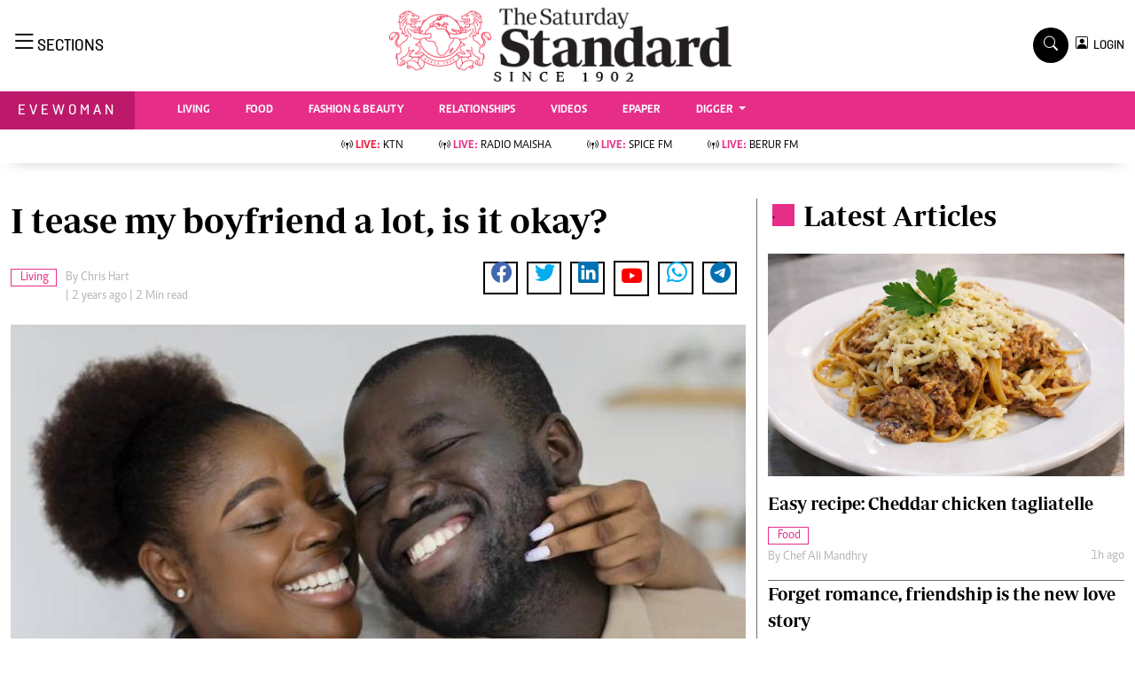

--- FILE ---
content_type: text/html; charset=utf-8
request_url: https://www.google.com/recaptcha/api2/aframe
body_size: 266
content:
<!DOCTYPE HTML><html><head><meta http-equiv="content-type" content="text/html; charset=UTF-8"></head><body><script nonce="Jq9NzynrNB_1boJ1crgBkA">/** Anti-fraud and anti-abuse applications only. See google.com/recaptcha */ try{var clients={'sodar':'https://pagead2.googlesyndication.com/pagead/sodar?'};window.addEventListener("message",function(a){try{if(a.source===window.parent){var b=JSON.parse(a.data);var c=clients[b['id']];if(c){var d=document.createElement('img');d.src=c+b['params']+'&rc='+(localStorage.getItem("rc::a")?sessionStorage.getItem("rc::b"):"");window.document.body.appendChild(d);sessionStorage.setItem("rc::e",parseInt(sessionStorage.getItem("rc::e")||0)+1);localStorage.setItem("rc::h",'1769238108262');}}}catch(b){}});window.parent.postMessage("_grecaptcha_ready", "*");}catch(b){}</script></body></html>

--- FILE ---
content_type: text/css
request_url: https://www.standardmedia.co.ke/evewoman/assets/css/style.css?v7
body_size: 7020
content:
/********** Template CSS **********/
:root {
    --primary: #06A3DA;
    --secondary: #34AD54;
    --light: #EEF9FF;
    --dark: #000000;
}

.btn-danger{
    color: #fff;
    background-color: #EE193A!important;
    border-color: #EE193A!important;
}
.btn-danger:hover {
    color: #fff;
    background-color: #000!important;
    border-color: #000!important;
}




/*** Spinner ***/
.spinner {
    width: 40px;
    height: 40px;
    background: var(--primary);
    margin: 100px auto;
    -webkit-animation: sk-rotateplane 1.2s infinite ease-in-out;
    animation: sk-rotateplane 1.2s infinite ease-in-out;
}

@-webkit-keyframes sk-rotateplane {
    0% {
        -webkit-transform: perspective(120px)
    }
    50% {
        -webkit-transform: perspective(120px) rotateY(180deg)
    }
    100% {
        -webkit-transform: perspective(120px) rotateY(180deg) rotateX(180deg)
    }
}

@keyframes sk-rotateplane {
    0% {
        transform: perspective(120px) rotateX(0deg) rotateY(0deg);
        -webkit-transform: perspective(120px) rotateX(0deg) rotateY(0deg)
    }
    50% {
        transform: perspective(120px) rotateX(-180.1deg) rotateY(0deg);
        -webkit-transform: perspective(120px) rotateX(-180.1deg) rotateY(0deg)
    }
    100% {
        transform: perspective(120px) rotateX(-180deg) rotateY(-179.9deg);
        -webkit-transform: perspective(120px) rotateX(-180deg) rotateY(-179.9deg);
    }
}

@font-face {
    font-family: Periodico;
    src: url(../fonts/PeriodicoD-Rg-It.ttf);
    font-style: italic;
    font-weight: 200;
    font-display: swap
}

@font-face {
    font-family: Periodico;
    src: url(../fonts/PeriodicoD-Rg.ttf);
    font-style: normal;
    font-weight: 200;
    font-display: swap
}

@font-face {
    font-family: Periodico;
    src: url(../fonts/PeriodicoD-Md-It.ttf);
    font-style: italic;
    font-weight: 600;
    font-display: swap
}

@font-face {
    font-family: Periodico;
    src: url(../fonts/PeriodicoD-SmBd.ttf);
    font-style: normal;
    font-weight: 600;
    font-display: swap
}

@font-face {
    font-family: Solido;
    src: url(../fonts/Solido-Medium.otf);
    font-style: normal;
    font-display: swap
}

@font-face {
    font-family: Caput;
    src: url(../fonts/Caput.otf);
    font-style: normal;
    font-weight: 500;
    font-display: swap
}

@font-face {
    font-family: Caput;
    src: url(../fonts/0131_caput_bold.otf);
    font-style: normal;
    font-weight: 600;
    font-display: swap
}

@font-face {
    font-family: Caput;
    src: url(../fonts/0121_caput_reg.otf);
    font-style: normal;
    font-weight: 400;
    font-display: swap
}

@font-face {
    font-family: Caput;
    src: url(../fonts/Caput.otf);
    font-style: normal;
    font-weight: 500;
    font-display: swap
}
.bg-dark {
    background-color: #000 !important;
}

/*** Heading ***/



h1, .h1, h2, .h2, h3, .h3, h4, .h4, h5, .h5, h6, .h6{
    margin-top: 0;
    margin-bottom: 0.5rem;
    font-family: Periodico!important;
    font-weight: 500;
    line-height: 1.2;
    color: #000000; 
}

/*** Navbar ***/
.nav {
  display: -webkit-box;
  display: -ms-flexbox;
  display: flex;
  -ms-flex-wrap: wrap;
  flex-wrap: wrap;
  padding-left: 0;
  margin-bottom: 0;
  list-style: none; }

  .navbar {
    display: none; }

.nav-link {
  display: block;
  padding: 0.5rem 1rem; }
  .nav-link:hover, .nav-link:focus {
    text-decoration: none; }
  .nav-link.disabled {
    color: #6c757d;
    pointer-events: none;
    cursor: default; }

.nav-tabs {
  border-bottom: 1px solid #dee2e6; }
  .nav-tabs .nav-item {
    margin-bottom: -1px; }
  .nav-tabs .nav-link {
    border: 1px solid transparent;
    border-top-left-radius: 0.25rem;
    border-top-right-radius: 0.25rem; }
    .nav-tabs .nav-link:hover, .nav-tabs .nav-link:focus {
      border-color: #e9ecef #e9ecef #dee2e6; }
    .nav-tabs .nav-link.disabled {
      color: #6c757d;
      background-color: transparent;
      border-color: transparent; }
  .nav-tabs .nav-link.active,
  .nav-tabs .nav-item.show .nav-link {
    color: #495057;
    background-color: #fff;
    border-color: #dee2e6 #dee2e6 #fff; }
  .nav-tabs .dropdown-menu {
    margin-top: -1px;
    border-top-left-radius: 0;
    border-top-right-radius: 0; }

.nav-pills .nav-link {
  border-radius: 0.25rem; }

.nav-pills .nav-link.active,
.nav-pills .show > .nav-link {
  color: #fff;
  background-color: #007bff; }

.nav-fill .nav-item {
  -webkit-box-flex: 1;
  -ms-flex: 1 1 auto;
  flex: 1 1 auto;
  text-align: center; }

.nav-justified .nav-item {
  -ms-flex-preferred-size: 0;
  flex-basis: 0;
  -webkit-box-flex: 1;
  -ms-flex-positive: 1;
  flex-grow: 1;
  text-align: center; }

.tab-content > .tab-pane {
  display: none; }

.tab-content > .active {
  display: block; }


.navbar {
  position: relative;
  display: -webkit-box;
  display: -ms-flexbox;
  display: flex;
  -ms-flex-wrap: wrap;
  flex-wrap: wrap;
  -webkit-box-align: center;
  -ms-flex-align: center;
  align-items: center;
  -webkit-box-pack: justify;
  -ms-flex-pack: justify;
  justify-content: space-between;
  padding: 0.5rem 1rem; }
  .navbar > .container,
  .navbar > .container-fluid {
    display: -webkit-box;
    display: -ms-flexbox;
    display: flex;
    -ms-flex-wrap: wrap;
    flex-wrap: wrap;
    -webkit-box-align: center;
    -ms-flex-align: center;
    align-items: center;
    -webkit-box-pack: justify;
    -ms-flex-pack: justify;
    justify-content: space-between; }

.navbar-brand {
  display: inline-block;
  padding-top: 0.3125rem;
  padding-bottom: 0.3125rem;
  margin-right: 1rem;
  font-size: 1.25rem;
  line-height: inherit;
  white-space: nowrap; }
  .navbar-brand:hover, .navbar-brand:focus {
    text-decoration: none; }

.navbar-nav {
  display: -webkit-box;
  display: -ms-flexbox;
  display: flex;
  -webkit-box-orient: vertical;
  -webkit-box-direction: normal;
  -ms-flex-direction: column;
  flex-direction: column;
  padding-left: 0;
  margin-bottom: 0;
  list-style: none; }
  .navbar-nav .nav-link {
    padding-right: 0;
    padding-left: 0; }
  .navbar-nav .dropdown-menu {
    position: absolute;
    float: none; }

.navbar-text {
  display: inline-block;
  padding-top: 0.5rem;
  padding-bottom: 0.5rem; }

.navbar-collapse {
  -ms-flex-preferred-size: 100%;
  flex-basis: 100%;
  -webkit-box-flex: 1;
  -ms-flex-positive: 1;
  flex-grow: 1;
  -webkit-box-align: center;
  -ms-flex-align: center;
  align-items: center; }

.navbar-toggler {
  padding: 0.25rem 0.75rem;
  font-size: 1.25rem;
  line-height: 1;
  background-color: transparent;
  border: 1px solid transparent;
  border-radius: 0; }
  .navbar-toggler:hover, .navbar-toggler:focus {
    text-decoration: none; }

.navbar-toggler-icon {
  display: inline-block;
  width: 1.5em;
  height: 1.5em;
  vertical-align: middle;
  content: "";
  background: no-repeat center center;
  background-size: 100% 100%; }

@media (max-width: 575.98px) {
  .navbar-expand-sm > .container,
  .navbar-expand-sm > .container-fluid {
    padding-right: 0;
    padding-left: 0; } }

@media (min-width: 576px) {
  .navbar-expand-sm {
    -webkit-box-orient: horizontal;
    -webkit-box-direction: normal;
    -ms-flex-flow: row nowrap;
    flex-flow: row nowrap;
    -webkit-box-pack: start;
    -ms-flex-pack: start;
    justify-content: flex-start; }
    .navbar-expand-sm .navbar-nav {
      -webkit-box-orient: horizontal;
      -webkit-box-direction: normal;
      -ms-flex-direction: row;
      flex-direction: row; }
      .navbar-expand-sm .navbar-nav .dropdown-menu {
        position: absolute; }
      .navbar-expand-sm .navbar-nav .nav-link {
        padding-right: 0.5rem;
        padding-left: 0.5rem; }
    .navbar-expand-sm > .container,
    .navbar-expand-sm > .container-fluid {
      -ms-flex-wrap: nowrap;
      flex-wrap: nowrap; }
    .navbar-expand-sm .navbar-collapse {
      display: -webkit-box !important;
      display: -ms-flexbox !important;
      display: flex !important;
      -ms-flex-preferred-size: auto;
      flex-basis: auto; }
    .navbar-expand-sm .navbar-toggler {
      display: none; } }

@media (max-width: 767.98px) {
  .navbar-expand-md > .container,
  .navbar-expand-md > .container-fluid {
    padding-right: 0;
    padding-left: 0; }
    .brand-title span {
    height: 25px;
    width: 25px;
    align-self: center;
    margin: 2px 5px auto;

}
.signup-img-content {
    position: absolute;
    top: 25%!important;
    left: 50%;
    transform: translate(-50%, -50%);
    -moz-transform: translate(-50%, -50%);
    -webkit-transform: translate(-50%, -50%);
    -o-transform: translate(-50%, -50%);
    -ms-transform: translate(-50%, -50%);
    text-align: center;
    width: 100%;
}
.style-image {
    max-height: 400px;
    object-fit: cover;
    object-position: top;
    width: 100%;
}
.margin-moblie{
    margin-top: 22px!important;
}
}

@media (min-width: 768px) {
  .navbar-expand-md {
    -webkit-box-orient: horizontal;
    -webkit-box-direction: normal;
    -ms-flex-flow: row nowrap;
    flex-flow: row nowrap;
    -webkit-box-pack: start;
    -ms-flex-pack: start;
    justify-content: flex-start; }
    .navbar-expand-md .navbar-nav {
      -webkit-box-orient: horizontal;
      -webkit-box-direction: normal;
      -ms-flex-direction: row;
      flex-direction: row; }
      .navbar-expand-md .navbar-nav .dropdown-menu {
        position: absolute; }
      .navbar-expand-md .navbar-nav .nav-link {
        padding-right: 0.5rem;
        padding-left: 0.5rem; }
    .navbar-expand-md > .container,
    .navbar-expand-md > .container-fluid {
      -ms-flex-wrap: nowrap;
      flex-wrap: nowrap; }
    .navbar-expand-md .navbar-collapse {
      display: -webkit-box !important;
      display: -ms-flexbox !important;
      display: flex !important;
      -ms-flex-preferred-size: auto;
      flex-basis: auto; }
    .navbar-expand-md .navbar-toggler {
      display: none; } }

@media (max-width: 991.98px) {
  .navbar-expand-lg > .container,
  .navbar-expand-lg > .container-fluid {
    padding-right: 0;
    padding-left: 0; } }

@media (min-width: 992px) {
  .navbar-expand-lg {
    -webkit-box-orient: horizontal;
    -webkit-box-direction: normal;
    -ms-flex-flow: row nowrap;
    flex-flow: row nowrap;
    -webkit-box-pack: start;
    -ms-flex-pack: start;
    justify-content: flex-start; }
    .navbar-expand-lg .navbar-nav {
      -webkit-box-orient: horizontal;
      -webkit-box-direction: normal;
      -ms-flex-direction: row;
      flex-direction: row; }
      .navbar-expand-lg .navbar-nav .dropdown-menu {
        position: absolute; }
      .navbar-expand-lg .navbar-nav .nav-link {
        padding-right: 0.5rem;
        padding-left: 0.5rem; }
    .navbar-expand-lg > .container,
    .navbar-expand-lg > .container-fluid {
      -ms-flex-wrap: nowrap;
      flex-wrap: nowrap; }
    .navbar-expand-lg .navbar-collapse {
      display: -webkit-box !important;
      display: -ms-flexbox !important;
      display: flex !important;
      -ms-flex-preferred-size: auto;
      flex-basis: auto; }
    .navbar-expand-lg .navbar-toggler {
      display: none; } }

@media (max-width: 1199.98px) {
  .navbar-expand-xl > .container,
  .navbar-expand-xl > .container-fluid {
    padding-right: 0;
    padding-left: 0; } }

@media (min-width: 1200px) {
  .navbar-expand-xl {
    -webkit-box-orient: horizontal;
    -webkit-box-direction: normal;
    -ms-flex-flow: row nowrap;
    flex-flow: row nowrap;
    -webkit-box-pack: start;
    -ms-flex-pack: start;
    justify-content: flex-start; }
    .navbar-expand-xl .navbar-nav {
      -webkit-box-orient: horizontal;
      -webkit-box-direction: normal;
      -ms-flex-direction: row;
      flex-direction: row; }
      .navbar-expand-xl .navbar-nav .dropdown-menu {
        position: absolute; }
      .navbar-expand-xl .navbar-nav .nav-link {
        padding-right: 0.5rem;
        padding-left: 0.5rem; }
    .navbar-expand-xl > .container,
    .navbar-expand-xl > .container-fluid {
      -ms-flex-wrap: nowrap;
      flex-wrap: nowrap; }
    .navbar-expand-xl .navbar-collapse {
      display: -webkit-box !important;
      display: -ms-flexbox !important;
      display: flex !important;
      -ms-flex-preferred-size: auto;
      flex-basis: auto; }
    .navbar-expand-xl .navbar-toggler {
      display: none; } }

.navbar-expand {
  -webkit-box-orient: horizontal;
  -webkit-box-direction: normal;
  -ms-flex-flow: row nowrap;
  flex-flow: row nowrap;
  -webkit-box-pack: start;
  -ms-flex-pack: start;
  justify-content: flex-start; }
  .navbar-expand > .container,
  .navbar-expand > .container-fluid {
    padding-right: 0;
    padding-left: 0; }
  .navbar-expand .navbar-nav {
    -webkit-box-orient: horizontal;
    -webkit-box-direction: normal;
    -ms-flex-direction: row;
    flex-direction: row; }
    .navbar-expand .navbar-nav .dropdown-menu {
      position: absolute; }
    .navbar-expand .navbar-nav .nav-link {
      padding-right: 0.5rem;
      padding-left: 0.5rem; }
  .navbar-expand > .container,
  .navbar-expand > .container-fluid {
    -ms-flex-wrap: nowrap;
    flex-wrap: nowrap; }
  .navbar-expand .navbar-collapse {
    display: -webkit-box !important;
    display: -ms-flexbox !important;
    display: flex !important;
    -ms-flex-preferred-size: auto;
    flex-basis: auto; }
  .navbar-expand .navbar-toggler {
    display: none; }

.navbar-light .navbar-brand {
  color: rgba(0, 0, 0, 0.9); }
  .navbar-light .navbar-brand:hover, .navbar-light .navbar-brand:focus {
    color: rgba(0, 0, 0, 0.9); }

.navbar-light .navbar-nav .nav-link {
  color: rgba(0, 0, 0, 0.5);
    font-size: 13px;
    padding-top: 0.7rem;
    padding-bottom: 0.7rem;
    padding-left: 20px;
    padding-right: 20px;
    font-weight: 600;
    color: #000;
    text-transform: uppercase;
    font-family: 'Caput';
    position: relative;
   }


  .navbar-light .navbar-nav .nav-link:hover, .navbar-light .navbar-nav .nav-link:focus {
    color: rgba(0, 0, 0, 0.7); }
  .navbar-light .navbar-nav .nav-link.disabled {
    color: rgba(0, 0, 0, 0.3); }

.navbar-light .navbar-nav .show > .nav-link,
.navbar-light .navbar-nav .active > .nav-link,
.navbar-light .navbar-nav .nav-link.show,
.navbar-light .navbar-nav .nav-link.active {
  color: rgba(242, 10, 10, 0.9); }

.navbar-light .navbar-toggler {
  color: rgba(0, 0, 0, 1);
  border-color: rgba(0, 0, 0, 1); }

.navbar-light .navbar-toggler-icon {
  background-image: url("data:image/svg+xml,%3csvg viewBox='0 0 30 30' xmlns='http://www.w3.org/2000/svg'%3e%3cpath stroke='rgba(0, 0, 0, 0.5)' stroke-width='2' stroke-linecap='round' stroke-miterlimit='10' d='M4 7h22M4 15h22M4 23h22'/%3e%3c/svg%3e"); }

.navbar-light .navbar-text {
  color: rgba(0, 0, 0, 0.5); }
  .navbar-light .navbar-text a {
    color: rgba(0, 0, 0, 0.9); }
    .navbar-light .navbar-text a:hover, .navbar-light .navbar-text a:focus {
      color: rgba(0, 0, 0, 0.9); }

.navbar-dark .navbar-brand {
  color: #fff; }
  .navbar-dark .navbar-brand:hover, .navbar-dark .navbar-brand:focus {
    color: #fff; }

.navbar-dark .navbar-nav .nav-link {
  color: rgba(255, 255, 255, 0.5); }
  .navbar-dark .navbar-nav .nav-link:hover, .navbar-dark .navbar-nav .nav-link:focus {
    color: rgba(255, 255, 255, 0.75); }
  .navbar-dark .navbar-nav .nav-link.disabled {
    color: rgba(255, 255, 255, 0.25); }

.navbar-dark .navbar-nav .show > .nav-link,
.navbar-dark .navbar-nav .active > .nav-link,
.navbar-dark .navbar-nav .nav-link.show,
.navbar-dark .navbar-nav .nav-link.active {
  color: #fff; }

.navbar-dark .navbar-toggler {
  color: rgba(255, 255, 255, 0.5);
  border-color: rgba(255, 255, 255, 0.1); }

.navbar-dark .navbar-toggler-icon {
  background-image: url("data:image/svg+xml,%3csvg viewBox='0 0 30 30' xmlns='http://www.w3.org/2000/svg'%3e%3cpath stroke='rgba(255, 255, 255, 0.5)' stroke-width='2' stroke-linecap='round' stroke-miterlimit='10' d='M4 7h22M4 15h22M4 23h22'/%3e%3c/svg%3e"); }

.navbar-dark .navbar-text {
  color: rgba(255, 255, 255, 0.5); }
  .navbar-dark .navbar-text a {
    color: #fff; }
    .navbar-dark .navbar-text a:hover, .navbar-dark .navbar-text a:focus {
      color: #fff; }
.ftco-navbar-light {
  background: #ffffff !important;
  z-index: 3;
  padding: 0;
}
  @media (max-width: 991.98px) {
    .ftco-navbar-light {
      background: #fff !important;
      position: relative;
      top: 0;
      padding: 0px 0px; } }
  @media (max-width: 991.98px) {
    .ftco-navbar-light .navbar-nav {
      padding-bottom: 10px; } }
  .ftco-navbar-light .navbar-nav > .nav-item > .nav-link {
    font-size: 13px;
    padding-top: 0.7rem;
    padding-bottom: 0.7rem;
    padding-left: 20px;
    padding-right: 20px;
    font-weight: 600;
    color: #000;
    text-transform: uppercase;
    font-family: 'Caput';
    position: relative;
    opacity: 1 !important; }
    .ftco-navbar-light .navbar-nav > .nav-item > .nav-link:before {
      position: absolute;
      bottom: 0;
      left: 0;
      content: '';
      display: block;
      width: 0;
      height: 2px;
      background: #000;
      -webkit-transition: 0.3s;
      -o-transition: 0.3s;
      transition: 0.3s; }
      @media (prefers-reduced-motion: reduce) {
        .ftco-navbar-light .navbar-nav > .nav-item > .nav-link:before {
          -webkit-transition: none;
          -o-transition: none;
          transition: none; } }
    .ftco-navbar-light .navbar-nav > .nav-item > .nav-link:hover {
      color: #ff0000; }
      .ftco-navbar-light .navbar-nav > .nav-item > .nav-link:hover:before {
        width: 100%; }
    @media (max-width: 991.98px) {
      .ftco-navbar-light .navbar-nav > .nav-item > .nav-link {
        padding-left: 0;
        padding-right: 0;
        padding-top: .7rem;
        padding-bottom: .7rem;
        color: #000; }
        .ftco-navbar-light .navbar-nav > .nav-item > .nav-link:hover {
          color: #fff; } }
    @media (max-width: 767.98px) {
      .ftco-navbar-light .navbar-nav > .nav-item > .nav-link {
        border-bottom: 1px solid rgba(255, 255, 255, 0.2); } }
  .ftco-navbar-light .navbar-nav > .nav-item .dropdown-menu {
    border: none;
    background: #fff;
    margin-top: 45px;
    -webkit-box-shadow: 0px 10px 34px -20px rgba(0, 0, 0, 0.41);
    -moz-box-shadow: 0px 10px 34px -20px rgba(0, 0, 0, 0.41);
    box-shadow: 0px 10px 34px -20px rgba(0, 0, 0, 0.41);
    border-radius: 0px; }
    .ftco-navbar-light .navbar-nav > .nav-item .dropdown-menu .dropdown-item {
      font-size: 12px;
      color: #000; }
      .ftco-navbar-light .navbar-nav > .nav-item .dropdown-menu .dropdown-item:hover, .ftco-navbar-light .navbar-nav > .nav-item .dropdown-menu .dropdown-item:focus {
        background: #ff0000;
        color: #fff; }
    @media (max-width: 991.98px) {
      .ftco-navbar-light .navbar-nav > .nav-item .dropdown-menu {
        display: block !important;
        background: #fff; }
        .ftco-navbar-light .navbar-nav > .nav-item .dropdown-menu .dropdown-item {
          color: rgba(255, 255, 255, 0.8); } }
  .ftco-navbar-light .navbar-nav > .nav-item.cta > a {
    color: #fff;
    background: #ff0000;
    border-radius: 0px; }
    @media (max-width: 767.98px) {
      .ftco-navbar-light .navbar-nav > .nav-item.cta > a {
        padding-left: 15px;
        padding-right: 15px; } }
    @media (max-width: 991.98px) {
      .ftco-navbar-light .navbar-nav > .nav-item.cta > a {
        color: #fff;
        background: #ff0000;
        border-radius: 4px; } }
  .ftco-navbar-light .navbar-nav > .nav-item.active > a {
    color: #ff0000; }
    @media (max-width: 991.98px) {
      .ftco-navbar-light .navbar-nav > .nav-item.active > a {
        color: #000;
      } }
  .ftco-navbar-light .navbar-toggler {
    border: none;
    color: #000 !important;
    cursor: pointer;
    padding-right: 0;
    text-transform: uppercase;
    font-size: 16px;
    letter-spacing: .1em; }
    .ftco-navbar-light .navbar-toggler:focus {
      outline: none !important; }

.navbar-brand {
  color: #000;
  text-transform: uppercase;
  font-weight: 700;
  font-size: 20px;
  line-height: 1.2;
  margin-bottom: 0px; }
  .navbar-brand span {
    display: block;
    font-size: 12px;
    font-weight: 500;
    color: rgba(0, 0, 0, 0.3); }
  .navbar-brand:hover, .navbar-brand:focus {
    color: #000; }

article, aside, figcaption, figure, footer, header, hgroup, main, nav, section {
  display: block; }

/*** End Navbar ***/


.super-title {
    font-family: Periodico!important;
    font-size:40px;
    font-weight: 700 !important;
}
.main-title {
    font-family: Periodico!important;
    font-size:26px;
    font-weight: 700 !important;
}
.sub-title {
    font-family: Periodico!important;
    font-size:20px;
    font-weight: 700 !important;
}
.brands {
    font-family: Periodico!important;
    font-size:20px;
    font-weight: 700 !important;
}
p {
    font-family: caput!important;
}
.article{
    font-family: caput!important;
}
.top-article {
    font-family: caput!important;
    font-size: 18px;
    align-items: center;
}
.top-article-farmers {
    font-family: caput!important;
    font-size: 16px;
    align-items: center;
}
.byline{
    font-family:solido!important;
}
.square {
  height: 30px;
  width: 30px;
  background-color: #555;
}
.brand-title span {
  height: 25px;
  width: 25px;
  align-self: center;
  margin: 6px 5px auto;
}
.bg-latest {
  background:#E62E89!important;
}
.bg-sports {
  background: #0BB10B!important;
}
.bg-health {
  background: #4997A1!important;
}
.bg-insider {
  background:rgba(255, 216, 11, 0.3)!important;
}
.bg-share {
  background: rgb(237 26 59 / 10%)!important;
}
.bg-share-farmkenya {
    background: #6ec90642!important;
}
.bg-right-green {
    background: #e8f9d7;
}
.main-boda-farmers{
    border: 4px solid #045304;
}
.btn-farmers {
    color: #fff;
    background-color: #045304!important;
    border-color: #045304!important;
}
.live-style-farmers {
    font-weight: 600!important;
    color: #619e1b!important;
}
.live-style-nairobian {
    font-weight: 600!important;
    color: #00508f!important;
}
.live-style-takebreak {
    font-weight: 600!important;
    color: #BD4A24!important;
}
.bg-share-nairobian {
    background: rgb(0 80 143 / 9%)!important;
}    
.bg-entertainment{
  background:#B72025!important;
}
.border-thick-green {
    border-top: 4px solid #619e1b!important;
}
.bg-farm{
  background:#276B3C!important;
}
.bg-nairobian{
  background:#00508F!important;
}
.bg-farmers {
    background: #045304!important;
}
.text-farmers {
    color: #045304!important;
}
.text-farmers-light {
    color: #619e1b!important;
}
.bg-farmers-light {
    background: #619e1b!important;
}
.text-nairobian{
  color:#00508F!important;
}
.bg-nairobian-dark{
  background: #013760!important;
}
.bg-takebreak{
  background: #BD4A24!important;
}
.btn-takebreak {
    color: #fff;
    background-color: #BD4A24!important;
    border-color: #BD4A24!important;
}
.btn-takebreak:hover {
    color: #fff;
    background-color: #8f2e0f!important;
    border-color: #8f2e0f!important;
}
.bg-takebreak-dark{
  background: #8f2e0f!important;
}
.text-takebreak{
  color: #8f2e0f!important;
}

.bg-eve{
  background:#E62E89!important;
}
.no-background{
  background: transparent!important;
}
.Premium{
  background-color: #bfb270;
  color: #fff!important;
  font-weight: 400;
  font-family: 'solido';
  letter-spacing: 1px;
  text-transform: uppercase;
  font-size: 10px;
  display: inline;
  padding: 4px 4px 3px 6px;
  border-radius: 6px 0px 6px 0px;
}
.Category{
  border: 1px solid #ed1a3b!important;
    color: #ed1a3b!important;
    font-family: 'Caput';
    font-size: 14px;
    display: inline;
    padding: 2px 8px 2px 10px;
}
.Category-politic{
  border: 1px solid #01AEBC!important;
    color: #01AEBC!important;
    font-family: 'Caput';
    font-size: 14px;
    display: inline;
    padding: 2px 8px 2px 10px;
}
.Category-farmers{
  border: 1px solid #619e1b!important;
    color: #619e1b!important;
    font-family: 'Caput';
    font-size: 14px;
    display: inline;
    padding: 2px 8px 2px 10px;
}
.Category-nairobian{
  border: 1px solid #00508F!important;
    color: #00508F!important;
    font-family: 'Caput';
    font-size: 14px;
    display: inline;
    padding: 2px 8px 2px 10px;
}
.text-standard {
    color: #ed1a3b!important;
}
.Category-white {
    border: 1px solid #e8edf1!important;
    color: #eaedef!important;
    font-family: 'Caput';
    font-size: 14px;
    display: inline;
    padding: 2px 8px 2px 10px;
}
.Category-business{
  border: 1px solid #075190!important;
    color: #075190!important;
    font-family: 'Caput';
    font-size: 14px;
    display: inline;
    padding: 2px 8px 2px 10px;
}
.Category-sports{
  border: 1px solid #0BB10B!important;
    color: #0BB10B!important;
    font-family: 'Caput';
    font-size: 14px;
    display: inline;
    padding: 2px 8px 2px 10px;
}
.Category-eve{
  border: 1px solid #E62E89!important;
    color: #E62E89!important;
    font-family: 'Caput';
    font-size: 14px;
    display: inline;
    padding: 2px 8px 2px 10px;
}
.f-600{
  font-weight: 600;
}
.share-style{
    text-transform: uppercase;
    letter-spacing: 12px;
    font-size: 12px;
    padding-top: 9px;
    padding-right: 9px;
    padding-bottom: 9px;
    padding-left: 18px!important;
}
.Category-entertainment{
  border: 1px solid #B72025!important;
    color: #B72025!important;
    font-family: 'Caput';
    font-size: 14px;
    display: inline;
    padding: 2px 8px 2px 10px;
}
.Category-health{
  border: 1px solid #4997A1!important;
    color: #4997A1!important;
    font-family: 'Caput';
    font-size: 14px;
    display: inline;
    padding: 2px 8px 2px 10px;
}
.muted-padding{
  padding-left: 10px
}
.style-image{
    max-height: 400px;
    object-fit: cover;
    object-position: top;
}
.style-image-two{
  max-height: 180px;
  object-fit: cover;
  object-position: top;
}
.style-image-five{
    width: 100%;
    max-height: 115px;
    object-fit: cover;
    object-position: top;
    min-height: 110px;
}
.style-image-three{
  max-height: 270px;
  object-fit: cover;
  object-position: top;
}
.style-image-four{
  max-height: 222px;
  object-fit: cover;
  object-position: top;
}
.card-body {
  flex: 1 1 auto;
  padding-top: 0rem;
  padding-right: 1rem;
  padding-bottom: 1rem;
  padding-left: 1rem;
}
.item img {
  width: 100%;
  object-fit: cover;
}
.top-0 {
  position: absolute;
  top: 0;
}
.h-85{
 height: 85%;
}
.text-muted {
  color: #b1b4b7 !important;
}
.border-right-menu{
    border-right: 1px solid #6e6d6d!important;
}
.border-left-menu{
    border-left: 1px solid #6e6d6d!important;
}
.border-bottom-menu{
    border-bottom: 1px solid #6e6d6d!important;
}
.border-top-menu{
    border-top: 1px solid #6e6d6d!important;
}
.main-boda{
  border: 4px solid #000;
}

.boda-bottom{
  border-bottom: 1px solid #6e6d6d!important;
  padding-bottom: 15px;
  padding-top: 0px;
}
.boda-right{
  border-right: 1px solid #6e6d6d!important;
}
.boda-left{
  border-left: 1px solid #6e6d6d!important;
}
.boda-top{
    border-top: 1px solid #6e6d6d!important;
}
.border-thick{
    border-top: 4px solid #000!important;
}
.byline-margin{
  margin-left: 10px;
}
.float-right{
  float: right;
}
.navhead{
    background-color: #eee;
    padding-left: 0;
    padding-right: 0;
    padding-top: 0.7rem;
    padding-bottom: 0.7rem;
    text-transform: uppercase;
    font-size: 18px;
    /* color: #fff; */
    font-weight: 700;
    font-family: 'Periodico';
}
.navheading{
  background-color: #ddd;
  display: none;
}
.desgin .bi-chevron-right{
   display: none;
}
.mobile-only{
     display: none;
}
.desktop-only{
     display: inline-flex;
}
@media (max-width: 767.98px) {
  .border-right-menu{
    border-right: 0px solid #6e6d6d!important;
    border-bottom: 1px solid #6e6d6d!important;
}
  .navheading{
    background-color: #ddd;
    display:  contents;
  }
  .desgin .bi-chevron-right{
   display:  inline-flex;
}
.mobile-only{
     display:  inline-flex;
   }
.desktop-only{
     display: none;
}
.search-desktop-only {
    display: none!important;
}

.pad-o{
  padding: 0!important;
}
.navbar-light .navbar-nav .nav-link {
  color: rgba(0, 0, 0, 0.9);
    font-size: 13px;
    padding-top: 0.7rem;
    padding-bottom: 0.7rem;
    padding-left: 0px!important;
    padding-right: 0px!important;
    font-weight: 600;
    color: #000;
    text-transform: uppercase;
    font-family: 'Caput';
    position: relative;
   }
    .navtakebreak {
    color: #e7c4c4!important;
    }
   .brand-name {
    padding: 10px 20px 10px 20px;
    width: 100%;
    text-align: center;
    font-family: solido!important;
    letter-spacing: 4px;
    
}
.brand-name-takebreak {
    padding: 9px 20px 10px 20px;
    font-family: solido!important;
    letter-spacing: 4px;
    width: 100%!important;
    text-align: center;
}
}
.overlay {
  height: 0%;
  width: 100%;
  position: fixed;
  z-index: 1000;
  top: 0;
  left: 0;
  background-color: rgb(0,0,0);
  background-color: rgb(255 255 255);
  overflow-y: hidden;
  transition: 0.5s;
}

.overlay-content {
  position: relative;
  top: 10%;
  width: 100%;
  margin-top: 12px;
}

.overlay a {
  padding: 1px;
  text-decoration: none;
  text-transform: capitalize;
  font-family: solido!important;
  font-size: 14px;
  color: #000;
  display: block;
  transition: 0.3s;
}

.overlay a:hover, .overlay a:focus {
  color: #f1f1f1;
}

.overlay .closebtn {
  position: absolute;
  top: 16px;
  right: 45px;
  font-size: 28px;
}

@media screen and (max-height: 450px) {
  .overlay {overflow-y: auto;}
  .overlay a {font-size: 16px}
  .overlay .closebtn {
  font-size: 40px;
  top: 15px;
  right: 35px;
  }
}

ol, ul {
    padding-left: 1rem!important;
}

.list-style-none {
    list-style: none!important;
}
.top-styling{
    background: #efebeb;
    padding: 25px;
    font-size: 14px;
    color: #000;
    font-weight: 100;
    line-height: 1.8;
    font-family:caput;
}
.logo-style{
    margin-bottom: 20px;
    padding: 10px;
    background: #ddd;
    width: 100%;
}
.menu-border-left{
    border-left: 1px solid #484848;
    padding-left: 30px;
}
.pad-logo{
    padding-top: 30px;
}
body {
    margin: 0;
    font-family: caput;
    font-size: 1rem;
    font-weight: 400;
    line-height: 1.5;
    color: #000!important;
    background-color: #fff;
    -webkit-text-size-adjust: 100%;
    -webkit-tap-highlight-color: rgba(0, 0, 0, 0);
}

.searchform {
  height: 50px;
  border: 1px solid rgba(255, 255, 255, 0.1);
  overflow: hidden;
  border-radius: 0px; }
  @media (min-width: 992px) {
    .searchform {
      width: 300px; } }
  .searchform .form-control {
    width: calc(80% - 50px);
    border: none;
    background: #f3f1f1 !important;
    color: rgba(0, 0, 0, 0.7) !important;
    font-size: 14px; }
    .searchform .form-control::-webkit-input-placeholder {
      /* Chrome/Opera/Safari */
      color: rgba(0, 0, 0, 0.7) !important; }
    .searchform .form-control::-moz-placeholder {
      /* Firefox 19+ */
      color: rgba(0, 0, 0, 0.7) !important; }
    .searchform .form-control:-ms-input-placeholder {
      /* IE 0+ */
      color: rgba(0, 0, 0, 0.7) !important; }
    .searchform .form-control:-moz-placeholder {
      /* Firefox 18- */
      color: rgba(0, 0, 0, 0.7) !important; }
  .searchform .search {
    width: 50px;
    height: 50px;
    background: #000000 !important; }
    .searchform .search span {
      font-size: 16px;
      color: #fff; }

@media (max-width: 767.98px) {
.searchform .form-control {
    width: calc(100% - 50px);
    border: none;
    background: #f3f1f1 !important;
    color: rgba(0, 0, 0, 0.7) !important;
    font-size: 14px;
}
.signup-img {
    position: relative;
    width: 100%;
    min-height: 400px!important;
    margin-bottom: -8px;
}
.searchform .search {
    width: 50px;
    height: 50px;
    background: #000000 !important; }
.searchform .search span {
      font-size: 16px;
      color: #fff; }
.center-login{
        justify-content: center;
    }

.menu-mobile-border{
      border-bottom: 1px solid #ddd;
    }
    .boda-right{
      border-right: 0px solid #6e6d6d!important;
      border-bottom: 1px solid #6e6d6d!important;    
      padding-top: 10px;
    }
    .boda-left{
      border-left: 0px solid #6e6d6d!important;
      border-bottom: 1px solid #6e6d6d!important;
      padding-top: 10px;
    }
    .play-circle {
    position: absolute;
    font-size: 57px;
    color: white;
    display: inline-block;
    padding: 25px;
    position: absolute;
    top: 50%!important;
    left: 70%!important;
    transform: translate(-100%, 0%)!important;
}
    .play-circle-small{
    position: absolute;
    font-size: 41px;
    color: white;
    padding-left: 140px!important;
    padding-top: 75px!important;
}
.share-social{
  padding-top: 14px;
  /* justify-content:flex-end!important; */
  justify-content: space-between!important;
}
}

.navborders{
      border-top: 1px solid #6e6d6d;
    border-bottom: 4px solid #000;
}
.navborder-live{
  /* border-bottom: 1px solid #6e6d6d; */
  box-shadow: 0px 8px 18px -15px rgb(0 0 0 / 56%);
  border-radius: 0px;
}

a {
    color: #000;
    text-decoration: none!important;
}

a:hover {
    color: #b4b4b3!important;
}

.nav-live{
    font-size: 12px;
    padding-top: 0.6rem!important;
    padding-bottom: 0.6rem!important;
    padding-left: 20px;
    padding-right: 20px;
    font-weight: 200!important;
}

.live-style{
  font-weight: 600!important;
  color: #ed1a3b!important;
}
.section-phase{
   padding-top:25px;
}
@media (min-width: 1400px) {
  .container,
  .container-sm,
  .container-md,
  .container-lg,
  .container-xl,
  .container-xxl {
      max-width: 1500px!important;
  }
}
@media (min-width: 1200px) {
    .container,
    .container-sm,
    .container-md,
    .container-lg,
    .container-xl {
        max-width: 1350px;
    }
}

@media (min-width: 1200px){
h4, .h4 {
    font-size: 18px!important;
}
}

.pad-r{
    padding-right: 10px;
}
.overcome{
    flex: 1 1 auto!important;
    padding-top: 0rem!important;
    padding-right: 0px!important;
    padding-bottom: 10px!important;
    padding-left: 10px!important;
}

.bg-light-grey{
  background-color: #f1f1f1;
}
.carousel-dark .carousel-indicators [data-bs-target] {
    background-color: #fff!important;
}

.footer input {
    padding: 10px;
    border: none;
    border:1px solid #6e6d6d!important;
}
.newslettericon {
    color: #000;
    border: 2px solid #000;
    padding: 11px;
}
.w-75{
  width: 75%!important;
}
.social-icon {
    border: 3px solid #000!important;
    padding: 10px;
    width: 50px;
    margin-right: 20px;
}
.dispplay{
  justify-content: center;
  
}
.grey{
  color: grey!important;
}
.width{
  width:320px;
}

.hum-style{
  font-size: 30px;
  color: #000!important;
}
.section-style{
  font-size: 18px;
  color: #000 !important;
  font-family:solido;
}
.sidebar {
  height: 100%;
  width: 0;
  position: fixed;
  z-index: 1;
  top: 0;
  left: 0;
  background-color: #fff;
  border-right: 1px solid #6e6d6d!important;
  overflow-x: hidden;
  transition: 0.5s;
  padding-top: 60px;
}
.openbtn {
    font-size: 18px;
    cursor: pointer;
    background-color: #fff;
    color: white;
    padding: 0px 5px 0px 5px;
    border: none;
}
.sidebar a {
  padding: 8px 8px 8px 0px;
  text-decoration: none;
  font-size: 18px;
  color: #000;
  display: block;
  transition: 0.3s;
}

.sidebar a:hover {
  color: #000;
}

.sidebar .closebtn {
  position: absolute;
  top: 0;
  right: 25px;
  font-size: 36px;
  margin-left: 50px;
}

.open-display{
    display: contents;
}

.openbtn:hover {
  background-color: #f3f0f0;
}

#main {
  transition: margin-left .5s;
  padding: 0px;
}

/* On smaller screens, where height is less than 450px, change the style of the sidenav (less padding and a smaller font size) */
@media screen and (max-height: 450px) {
  .sidebar {padding-top: 15px;}
  .sidebar a {font-size: 18px;}
}
.dropdown-menu {
    position: absolute;
    z-index: 1000;
    display: none;
    min-width: 10rem;
    margin: 0;
    font-size: 1rem;
    color: #6b6a75;
    line-height:1.0!important;
    text-align: left;
    list-style: none;
    background-color: #fff;
    background-clip: padding-box;
    border: none!important;
    border-radius: 2px!important;
}
.dropdown-item.active, .dropdown-item:active {
    color: #000;
    text-decoration: none;
    background-color: #ddd!important;
}
.sidebar-padding-active{
  background: #ddd;
  padding: 9px!important;
      margin: 2px;
}

.sidebar-padding {
    background: #f7f5f5;
    padding: 9px!important;
    margin: 2px;
}
.play-circle{
    position: absolute;
    font-size: 67px;
    color: white;
    display: inline-block;
    padding: 25px;
    position: absolute;    
    top: 45%;
    left: 70%;
    transform: translate(-50%, -50%);
}
.play-circle-small{
    position: absolute;
    font-size: 30px;
    color: white;
    padding-left: 80px;
    padding-top: 40px;

}

.navbar .megamenu {
    left: 0;
    right: 0;
    width: 100%;
    margin-top: 50px!important;
     box-shadow: 0px 10px 34px -20px rgba(0, 0, 0, 0.41);
}
.links, .links:hover {
    text-decoration: none;
}

.sticky-top {
    position: sticky;
    top: 0;
    z-index: 1!important;
}
.caption-style{
  background: #f1e9bf;
  padding: 10px;
  margin-bottom: 0px!important;
}
.style-image-article {
    max-height: 500px;
    object-fit: cover;
    object-position: top;
}
.paragraph-style{
  font-size: 20px;
  line-height: 35px;
  font-family:'Periodico'!important;
}

.border-thick-red {
    border-top: 4px solid #ed1a3b!important;
}
.border-thick-nairobian {
    border-top: 4px solid #00508f!important;
}
.list-group-item-action:hover,
.list-group-item-action:focus {
    z-index: 1;
    color: #495057;
    text-decoration: none;
    background-color: #f9f2cf!important;
}
.social-icon-top {
    border: 2px solid #000!important;
    padding: 2px 5px 8px 7px;
    width: 40px;
    height: 40px;
    margin-right: 10px;
}
.facebook{
  color: #4267B2;
  font-size: 23px;
}
.youtube{
  color: #FF0000;
  font-size: 23px;
}
.twitter{
  color: #00acee;
  font-size: 23px;
}
.linkedin{
  color: #0072b1;
  font-size: 23px;
}
.whatsapp{
  font-size: 23px;
  color: #34B7F1;
}
.telegram{
  color: #229ED9;
  font-size: 23px;
}
.share-social{
  padding-top: 14px;
  justify-content:flex-end
  /* justify-content: space-between; */
}
.share-social-bottom{
  padding-top: 14px;
  justify-content:flex-start!important;
}
.sub-title-picture {
    font-family: Periodico!important;
    font-size: 17px;
    font-weight: 700 !important;
}
.search-desktop-only {
    display: block;
}
.brand-name{
  padding: 9px 20px 10px 20px;
  font-family: solido!important;
  letter-spacing: 4px;
}
.brand-name-takebreak {
    padding: 9px 20px 10px 20px;
    font-family: solido!important;
    letter-spacing: 4px;
    width: 16%;
}
.overlay-design {
    min-width: 100%;
}
.bg-dark {
    background-color: hsl(0deg 0% 0%)!important;
}
.item {
    box-sizing: border-box;
}
.h460 {
    height: 460px;
    object-fit: cover;
}

.item img {
    width: 100%;
}

.card-img-overlay {
    position: absolute;
    top: auto;
    right: 0;
    bottom: 0;
    left: 0;
    padding-top: 0.95rem;
    padding-right: 0.95rem;
    padding-bottom: 0.15rem;
    padding-left: 0.95rem;
    border-radius: calc(0.25rem - 1px);
    background: linear-gradient(180deg,transparent,black);
}
.fixed-top {
	    top: -40px;
	    transform: translateY(40px);
	    transition: transform .3s;
	}
label {
    display: inline-block;
    margin-bottom: 0.5rem;
}
.inputs {
    height: 45px;
    border: 1px solid grey;
    padding: 0 10px;
}
.color-1 {
    border-right: 5px solid #e56338!important
}

.card-header:first-child {
    border-radius: calc(0.25rem - 1px) calc(0.25rem - 1px) 0 0;
}
.card-header:first-child {
    border-radius: calc(0.25rem - 1px) calc(0.25rem - 1px) 0 0;
}
.card-header:first-child {
    border-radius: calc(0.25rem - 1px) calc(0.25rem - 1px) 0 0;
}

.card-header-new {
    background-color: #fff!important;
    padding: 15px;
    box-shadow: -4px 2px 8px #eceaea;
}
.card-header-new {
    background-color: #bd4a2414!important;
    padding: 15px;
    box-shadow: -4px 2px 8px #eceaea;
}
.card-header:first-child {
    border-radius: calc(0.25rem - 1px) calc(0.25rem - 1px) 0 0;
}
.card-style-one {
    margin-top: 15px;
}

.text-justify{
  text-align: justify!important;
}
/*** Carousel ***/
.carousel-caption {
    /* top: 0; */
    left: 0;
    right: 0;
    bottom: 0;
    background: rgba(0, 0, 0, .7);
    color:#fff!important;
    z-index: 1;
}

@media (max-width: 576px) {
    .carousel-caption h5 {
        font-size: 14px;
        font-weight: 500 !important;
    }

    .carousel-caption h1 {
        font-size: 30px;
        font-weight: 600 !important;
    }
}

.carousel-control-prev,
.carousel-control-next {
    width: 10%;
}

.carousel-control-prev-icon,
.carousel-control-next-icon {
    width: 3rem;
    height: 3rem;
}
.back-to-top {
    position: fixed;
    display: none;
    right: 45px;
    bottom: 45px;
    z-index: 99;
}

.back-to-top.active {
    visibility: visible;
    opacity: 1;
}
.back-to-top {
    position: fixed;
    visibility: hidden;
    opacity: 0;
    right: 25px;
    bottom: 50px;
    z-index: 996;
    background: #000;
    width: 50px;
    color: #fff;
    font-size: 24px;
    height: 50px;
    border-radius: 50px;
    transition: all 0.4s;
}
.overlay .closebtn {
  font-family: 'Font Awesome 5 Free' !important;
}
.bg-right-grey{
  background:#f3f3f3
}

/* @extend display-flex; */
display-flex, .signup-content, .form-row, .label-flex, .form-radio-group {
  display: flex;
  display: -webkit-flex; }

/* @extend list-type-ulli; */
list-type-ulli, ul {
  list-style-type: none;
  margin: 0;
  padding: 0; }
a:focus, a:active {
  text-decoration: none;
  outline: none;
  transition: all 300ms ease 0s;
  -moz-transition: all 300ms ease 0s;
  -webkit-transition: all 300ms ease 0s;
  -o-transition: all 300ms ease 0s;
  -ms-transition: all 300ms ease 0s; }

input, select, textarea {
  outline: none;
  appearance: unset !important;
  -moz-appearance: unset !important;
  -webkit-appearance: unset !important;
  -o-appearance: unset !important;
  -ms-appearance: unset !important; }

input::-webkit-outer-spin-button, input::-webkit-inner-spin-button {
  appearance: none !important;
  -moz-appearance: none !important;
  -webkit-appearance: none !important;
  -o-appearance: none !important;
  -ms-appearance: none !important;
  margin: 0; }

input:focus, select:focus, textarea:focus {
  outline: none;
  box-shadow: none !important;
  -moz-box-shadow: none !important;
  -webkit-box-shadow: none !important;
  -o-box-shadow: none !important;
  -ms-box-shadow: none !important; }

input[type=checkbox] {
  appearance: checkbox !important;
  -moz-appearance: checkbox !important;
  -webkit-appearance: checkbox !important;
  -o-appearance: checkbox !important;
  -ms-appearance: checkbox !important; }



img {
  max-width: 100%;
  height: auto; }

.clear {
  clear: both; }

.signup-img {
  position: relative;
  width: 100%;
  min-height: 600px;
  margin-bottom: -8px; }

.signup-form {
  width: 100%;
  margin-top: -2px; }

.signup-img-content {
  position: absolute;
  top: 50%!important;
  left: 50%;
  transform: translate(-50%, -50%);
  -moz-transform: translate(-50%, -50%);
  -webkit-transform: translate(-50%, -50%);
  -o-transform: translate(-50%, -50%);
  -ms-transform: translate(-50%, -50%);
  text-align: center;
  width: 100%; }

.register-form {
  padding: 93px 115px 90px 80px;
  margin-bottom: -8px; }

.form-row {
  margin: 0 -30px; }
  .form-row .form-group {
    width: 50%;
    padding: 0 30px; }

.form-input, .form-select, .form-radio {
  margin-bottom: 23px; }

label, input {
  display: inline;
  width: 100%; }

label {
  font-weight: 400;
  text-transform: capitalize;
  margin-bottom: 7px; }

label.required {
  position: relative; }
  label.required:after {
    content: '*';
    margin-left: 2px;
    color: #b90000; }

input {
  box-sizing: border-box;
  border: 1px solid #000;
  padding: 14px 20px;

  font-size: 14px;
  font-family: 'Poppins'; }
  input:focus {
    border: 1px solid #329e5e; }

.label-flex {
  justify-content: space-between;
  -moz-justify-content: space-between;
  -webkit-justify-content: space-between;
  -o-justify-content: space-between;
  -ms-justify-content: space-between; }
  .label-flex label {
    width: auto; }


.keywords{
	width:auto;
	border-radius:6px 0px 6px 0px;
	margin:5px;
}

--- FILE ---
content_type: application/javascript; charset=utf-8
request_url: https://fundingchoicesmessages.google.com/f/AGSKWxWW8yXMxpWl92Jdc4ssIGhED8QG5N7UtOi97xpz_uBInVHXbr-bSb-GUHXiURqvNoDKm0O51wSVoNZdno5z9rD59gaPDvFWBCS4UrCHbOji779ia7DaZ7MbODr9Yk_oOVyUOJjsbJTgOUsicTImiHsOWFK_txDkyhvrQ7yyibEYAhjLgh_H-SPydhue/_/AdformVideo_/images/gads__ad/show//banner_ad_/blogads2_
body_size: -1289
content:
window['15dfe9f7-4f49-47d3-ad1a-bd361061e258'] = true;